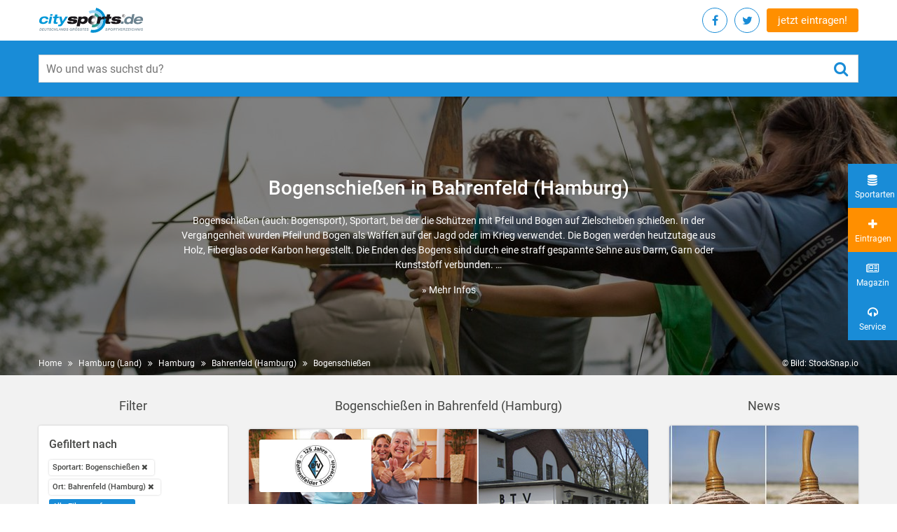

--- FILE ---
content_type: text/html; charset=utf-8
request_url: https://www.citysports.de/hamburg/bahrenfeld/sportart/bogenschiessen/
body_size: 12673
content:
<!DOCTYPE html>
<html lang="de" dir="ltr" class="no-js">
<head>

<meta charset="utf-8">
<!-- 
	TYPO3 development by ZECHENDORF - https://www.zechendorf.com

	This website is powered by TYPO3 - inspiring people to share!
	TYPO3 is a free open source Content Management Framework initially created by Kasper Skaarhoj and licensed under GNU/GPL.
	TYPO3 is copyright 1998-2026 of Kasper Skaarhoj. Extensions are copyright of their respective owners.
	Information and contribution at https://typo3.org/
-->


<link rel="icon" href="/typo3conf/ext/citysports/Resources/Public/2.0/img/favicon/favicon.ico" type="image/vnd.microsoft.icon">
<title>Bogenschießen in Bahrenfeld (Hamburg) | Empfehlungen | citysports.de</title>
<meta http-equiv="x-ua-compatible" content="IE=edge" />
<meta name="generator" content="TYPO3 CMS" />
<meta name="viewport" content="width=device-width, initial-scale=1" />
<meta name="robots" content="index,follow" />
<meta name="description" content="Bogenschießen in Bahrenfeld (Hamburg) - alles auf einen Blick: Adressen und Empfehlungen in deiner Umgebung sowie Tipps und Informationen zum Thema Bogenschießen. Finde und vergleiche Anbieter zu Sport, Fitness, Wellness und Gesundheit bei citysports.de, Deutschlands Portal für eine aktive Freizeit." />
<meta property="og:locale" content="de_DE" />
<meta name="title" content="Bahrenfeld (Hamburg)" />
<meta property="og:site_name" content="Bahrenfeld (Hamburg)" />





<script src="/typo3conf/ext/citysports/Resources/Public/2.0/Js/jquery.min.js?1756121588"></script>




        <link rel="apple-touch-icon" sizes="57x57" href="/typo3conf/ext/citysports/Resources/Public/2.0/img/favicon/apple-icon-57x57.png">
        <link rel="apple-touch-icon" sizes="60x60" href="/typo3conf/ext/citysports/Resources/Public/2.0/img/favicon/apple-icon-60x60.png">
        <link rel="apple-touch-icon" sizes="72x72" href="/typo3conf/ext/citysports/Resources/Public/2.0/img/favicon/apple-icon-72x72.png">
        <link rel="apple-touch-icon" sizes="76x76" href="/typo3conf/ext/citysports/Resources/Public/2.0/img/favicon/apple-icon-76x76.png">
        <link rel="apple-touch-icon" sizes="114x114" href="/typo3conf/ext/citysports/Resources/Public/2.0/img/favicon/apple-icon-114x114.png">
        <link rel="apple-touch-icon" sizes="120x120" href="/typo3conf/ext/citysports/Resources/Public/2.0/img/favicon/apple-icon-120x120.png">
        <link rel="apple-touch-icon" sizes="144x144" href="/typo3conf/ext/citysports/Resources/Public/2.0/img/favicon/apple-icon-144x144.png">
        <link rel="apple-touch-icon" sizes="152x152" href="/typo3conf/ext/citysports/Resources/Public/2.0/img/favicon/apple-icon-152x152.png">
        <link rel="apple-touch-icon" sizes="180x180" href="/typo3conf/ext/citysports/Resources/Public/2.0/img/favicon/apple-icon-180x180.png">
        <link rel="icon" type="image/png" sizes="192x192" href="/typo3conf/ext/citysports/Resources/Public/2.0/img/favicon/android-icon-192x192.png">
        <link rel="icon" type="image/png" sizes="32x32" href="/typo3conf/ext/citysports/Resources/Public/2.0/img/favicon/favicon-32x32.png">
        <link rel="icon" type="image/png" sizes="96x96" href="/typo3conf/ext/citysports/Resources/Public/2.0/img/favicon/favicon-96x96.png">
        <link rel="icon" type="image/png" sizes="16x16" href="/typo3conf/ext/citysports/Resources/Public/2.0/img/favicon/favicon-16x16.png">
        <link rel="manifest" href="/typo3conf/ext/citysports/Resources/Public/2.0/img/favicon/manifest.json" crossorigin="use-credentials">
        <meta name="msapplication-TileColor" content="#ffffff">
        <meta name="msapplication-TileImage" content="/ms-icon-144x144.png">
        <meta name="theme-color" content="#ffffff">

        <link rel="preload" href="/typo3conf/ext/citysports/Resources/Public/2.0/Css/vendor.css?2104291020" as="style" onload="this.onload=null;this.rel='stylesheet'">
        <noscript>
            <link rel="stylesheet" href="/typo3conf/ext/citysports/Resources/Public/2.0/Css/vendor.css?2104291020">
        </noscript> <script>
    /*! loadCSS. [c]2017 Filament Group, Inc. MIT License */
    /* This file is meant as a standalone workflow for
    - testing support for link[rel=preload]
    - enabling async CSS loading in browsers that do not support rel=preload
    - applying rel preload css once loaded, whether supported or not.
    */
    (function (w) {
        "use strict";
        // rel=preload support test
        if (!w.loadCSS) {
            w.loadCSS = function () {};
        }
        // define on the loadCSS obj
        var rp = loadCSS.relpreload = {};
        // rel=preload feature support test
        // runs once and returns a function for compat purposes
        rp.support = (function () {
            var ret;
            try {
                ret = w.document.createElement("link").relList.supports("preload");
            } catch (e) {
                ret = false;
            }
            return function () {
                return ret;
            };
        })();

        // if preload isn't supported, get an asynchronous load by using a non-matching media attribute
        // then change that media back to its intended value on load
        rp.bindMediaToggle = function (link) {
            // remember existing media attr for ultimate state, or default to 'all'
            var finalMedia = link.media || "all";

            function enableStylesheet() {
                // unbind listeners
                if (link.addEventListener) {
                    link.removeEventListener("load", enableStylesheet);
                } else if (link.attachEvent) {
                    link.detachEvent("onload", enableStylesheet);
                }
                link.setAttribute("onload", null);
                link.media = finalMedia;
            }

            // bind load handlers to enable media
            if (link.addEventListener) {
                link.addEventListener("load", enableStylesheet);
            } else if (link.attachEvent) {
                link.attachEvent("onload", enableStylesheet);
            }

            // Set rel and non-applicable media type to start an async request
            // note: timeout allows this to happen async to let rendering continue in IE
            setTimeout(function () {
                link.rel = "stylesheet";
                link.media = "only x";
            });
            // also enable media after 3 seconds,
            // which will catch very old browsers (android 2.x, old firefox) that don't support onload on link
            setTimeout(enableStylesheet, 3000);
        };

        // loop through link elements in DOM
        rp.poly = function () {
            // double check this to prevent external calls from running
            if (rp.support()) {
                return;
            }
            var links = w.document.getElementsByTagName("link");
            for (var i = 0; i < links.length; i++) {
                var link = links[i];
                // qualify links to those with rel=preload and as=style attrs
                if (link.rel === "preload" && link.getAttribute("as") === "style" && !link.getAttribute("data-loadcss")) {
                    // prevent rerunning on link
                    link.setAttribute("data-loadcss", true);
                    // bind listeners to toggle media back
                    rp.bindMediaToggle(link);
                }
            }
        };

        // if unsupported, run the polyfill
        if (!rp.support()) {
            // run once at least
            rp.poly();

            // rerun poly on an interval until onload
            var run = w.setInterval(rp.poly, 500);
            if (w.addEventListener) {
                w.addEventListener("load", function () {
                    rp.poly();
                    w.clearInterval(run);
                });
            } else if (w.attachEvent) {
                w.attachEvent("onload", function () {
                    rp.poly();
                    w.clearInterval(run);
                });
            }
        }


        // commonjs
        if (typeof exports !== "undefined") {
            exports.loadCSS = loadCSS;
        } else {
            w.loadCSS = loadCSS;
        }
    }(typeof global !== "undefined" ? global : this));

</script>        <link rel="preload" href="/typo3conf/ext/citysports/Resources/Public/2.0/font/Roboto-Medium.woff2" as="font" crossorigin>
        <link rel="preload" href="/typo3conf/ext/citysports/Resources/Public/2.0/font/fontawesome-webfont.woff2?v=4.7.0" as="font" crossorigin>
        <link href="/typo3conf/ext/citysports/Resources/Public/2.0/Css/main.css?2104291020" rel="stylesheet" type="text/css">
        <link href="/typo3conf/ext/citysports/Resources/Public/2.0/Css/Default.css?2104291020" rel="stylesheet" type="text/css"><!-- Google tag (gtag.js) -->
<script async src="https://www.googletagmanager.com/gtag/js?id=G-GQR939Z02Z"></script>
<script>
  window.dataLayer = window.dataLayer || [];
  function gtag(){dataLayer.push(arguments);}
  gtag('js', new Date());

  gtag('config', 'G-GQR939Z02Z');

    gtag("consent", "default", {
        ad_storage: "denied",
        ad_user_data: "denied", 
        ad_personalization: "denied",
        analytics_storage: "denied",
        functionality_storage: "denied",
        personalization_storage: "denied",
        security_storage: "granted",
        wait_for_update: 2000,
    });
    gtag("set", "ads_data_redaction", true);
    gtag("set", "url_passthrough", true);
</script>

<link rel="canonical" href="https://www.citysports.de/hamburg/bahrenfeld/sportart/bogenschiessen/" />
</head>
<body>
<header class="header-main">
	<div class="container d-flex justify-content-between align-items-center">

		<!-- START : Logo -->
		<a href="/" class="header-main__logo">
			<span class="sr-only">Citysports</span>
			<img src="/typo3conf/ext/citysports/Resources/Public/2.0/img/logo_citysports-de_rgb_neu14.svg" alt="Citysports">
		</a>
		<!-- END : Logo -->

		<!-- START : Quick nav -->
		<div class="header-main__cta">

			<div class="social-nav social-nav--right">
				<ul>
					
						<li>
							<a class="social-nav__link socialmediaPopup" href="https://www.facebook.com/sharer/sharer.php?u=https://www.citysports.de/" rel="noopener noreferrer">
								<span class="sr-only">Facebook</span>
								<i class="fa fa-facebook"></i>
							</a>
						</li>
					
					
						<li>
							<a class="social-nav__link socialmediaPopup" href="https://twitter.com/share?url=https://www.citysports.de/" rel="noopener noreferrer">
								<span class="sr-only">Twitter</span>
								<i class="fa fa-twitter"></i>
							</a>
						</li>
					
					<li class="visible-mobile">
						<a class="social-nav__link" href="/service/eintragen/">
							<span class="sr-only">jetzt eintragen!</span>
							<i class="fa fa-sign-in"></i>
						</a>
					</li>
				</ul>
			</div>

			<a class="c-btn c-btn--transparent hidden-mobile" href="/service/eintragen/">jetzt eintragen!</a>

		</div>
		<!-- END : Quick nav -->

	</div>
        <!-- START : Search form -->
        <div class="search-form">
            <div class="container">
				<form method="get" class="search-form__form" action="/suchen/?tx__citysports%5Bcontroller%5D=Standard&amp;cHash=f49eae2f0f00040b97d9140ed2eebcce">
<div>
<input type="hidden" name="__referrer[@extension]" value="" />
<input type="hidden" name="__referrer[@controller]" value="Standard" />
<input type="hidden" name="__referrer[@action]" value="regions" />
<input type="hidden" name="__referrer[arguments]" value="YTowOnt92521b06374c78f9954d8b31cc2a8c2ebd9130b84" />
<input type="hidden" name="__referrer[@request]" value="{&quot;@extension&quot;:null,&quot;@controller&quot;:&quot;Standard&quot;,&quot;@action&quot;:&quot;regions&quot;}582dc25f47efb2d2ad33c1cfbb9af8d53322d880" />
<input type="hidden" name="__trustedProperties" value="{&quot;tx_solr&quot;:{&quot;q&quot;:1}}fae7dc1cecbecf520befae01d9a34f79ed0a19f0" />
</div>

                    <div class="input-group search-form__input-group">
                        <label for="search_form" class="sr-only">Wo und was suchst du?</label>
						<input placeholder="Wo und was suchst du?" class="search-form__input-field" id="search_form" type="text" name="tx_solr[q]" value="" />
                        <button type="submit" class="search-form__submit-button">
                            <span class="sr-only">submit</span>
                            <i class="fa fa-search" aria-hidden="true"></i>
                        </button>
                    </div>
                </form>
            </div>
        </div>
        <!-- END : Search form -->
</header>



    <main class="main">
        
                

        



        
    

        
<section class="banner-section">
    <div class="banner">
        
                
                        
                                <div class="banner__image cover-bg" style="background-image: url('/fileadmin/_processed_/2/4/csm_Bogenschiessen_92a4a98429.jpg');">
                                    <img src="/fileadmin/_processed_/2/4/csm_Bogenschiessen_92a4a98429.jpg" width="1600" height="400" alt="" />
                                </div>
                            
                    
            
        <div class="container">
            <div class="row : justify-content-center">
                <div class="col-sm-10 col-md-8">
                    <div class="banner__content : text-center">
                        <div class="banner__content-inner">
                            
                                    <h1>
                                        Bogenschießen
                                        
                                        in Bahrenfeld (Hamburg)
                                    </h1>
                                    <p>
                                        
                                            Bogenschießen (auch: Bogensport), Sportart, bei der die Schützen mit Pfeil und Bogen auf Zielscheiben schießen. In der Vergangenheit wurden Pfeil und Bogen als Waffen auf der Jagd oder im Krieg verwendet. Die Bogen werden heutzutage aus Holz, Fiberglas oder Karbon hergestellt. Die Enden des Bogens sind durch eine straff gespannte Sehne aus Darm, Garn oder Kunststoff verbunden.
               &hellip;
                                    </p>
                                    
                                        <p>
                                            <a href="/sportarten/bogenschiessen/">
                                                »&nbsp;Mehr Infos
                                            </a>
                                        </p>
                                    
                                
                        </div>
                    </div>
                </div>
            </div>
        </div>
    </div>
    <button class="filter-btn">
        <i class="fa fa-sliders" aria-hidden="true"></i>
        <span>Filtern</span>
    </button>
    <div class="banner-section__bottom-part">
        <div class="container d-flex justify-content-between">
            
            
            <!-- START : Breadcrums -->
            
                <div class="breadcrums">
                    <nav aria-label="breadcrums">
                        <ul>
                            <li class="breadcrums__item">
                                <a class="breadcrums__link" href="/">Home</a>
                            </li>
                            
                                
                            
                                
                            
                                
                                    <li class="breadcrums__item">
                                        <a class="breadcrums__link" href="/hamburg/">Hamburg (Land)</a>
                                    </li>
                                
                            
                                
                                    <li class="breadcrums__item">
                                        <a class="breadcrums__link" href="/hamburg/">Hamburg</a>
                                    </li>
                                
                            
                                
                                    <li class="breadcrums__item">
                                        <a class="breadcrums__link" href="/hamburg/bahrenfeld/">Bahrenfeld (Hamburg)</a>
                                    </li>
                                
                            
                            
                                    <li class="breadcrums__item">
                                        <a class="breadcrums__link" href="/hamburg/bahrenfeld/sportart/bogenschiessen/">Bogenschießen</a>
                                    </li>
                                    
                                
                        </ul>
                    </nav>
                </div>
            
             
            <!-- END : Breadcrums -->
            <p>© Bild: StockSnap.io</p>
        </div>
    </div>
</section>

        <section class="search-result-section">
            <div class="container search-result">
                
                        
    <div class="row">
        <div class="col-lg-3 col-md-4 col-xs-12 order-2 order-md-0">
            

<div class="search-result__title hidden-mobile">
    <h3>Filter</h3>
</div>
<div class="sidebar-card search-result__filter">
    <div class="search-result__title visible-mobile">
        <h3>Filter</h3>
    </div>
    <button class="close-filter  visible-mobile">
        <span class="sr-only">Close Filter</span>
        <i class="fa fa-times" aria-hidden="true"></i>
    </button>
    <div class="facet-area-main">
        <div class="solr-facets-available secondaryContentSection">
            <div class="facets">
                
                    <div class="filter">
                        <div class="filter__title">
                            <h4>Gefiltert nach</h4>
                        </div>
                        <ul class="button-list" data-limit="5">
                            
                                
                                    <li class="button-list__item">
                                        
                                                <a class="button-list__link white facet" href="/hamburg/bahrenfeld/?tx_citysports_city%5Baction%5D=show&amp;tx_citysports_city%5Bcontroller%5D=City&amp;cHash=27156a8edb9ac2306a68b79f0f65698f">Sportart: Bogenschießen <i class="fa fa-remove"></i></a>
                                            
                                    </li>
                                
                            
                                
                                    <li class="button-list__item">
                                        
                                                <a class="button-list__link white facet" href="/hamburg/bahrenfeld/sportart/bogenschiessen/">Ort: Bahrenfeld (Hamburg) <i class="fa fa-remove"></i></a>
                                            
                                    </li>
                                
                            
                            <li class="button-list__item">
                                <a class="button-list__link is-active" href="/hamburg/bahrenfeld/">
                                    Alle Filter entfernen
                                </a>
                            </li>
                        </ul>
                    </div>
                
                
                    
                            
                        
                
                    
                            
                                    
    <div class="filter">
        <div class="facet facet-type facet-type-options panel-group" id="facet-accordion-sport_stringM">
            <div class="filter__title">
                <h4>Anbietertyp</h4>
            </div>
            <ul class="button-list" data-limit="5">
                
                    <li class="button-list__item">
                        
                                <a class="button-list__link facet" href="/hamburg/bahrenfeld/sportart/bogenschiessen/anbietertyp/verein/">Verein (2)</a>
                            
                    </li>
                
            </ul>
        </div>
    </div>

                                
                        
                
                    
                            
    <div class="filter">
        <div class="facet facet-type facet-type-options panel-group" id="facet-accordion-sport_stringM">
            <div class="filter__title">
                <h4>Zielgruppe</h4>
            </div>
            <ul class="button-list" data-limit="5">
                
                    <li class="button-list__item">
                        
                                <a class="button-list__link facet" rel="nofollow" href="/hamburg/bahrenfeld/sportart/bogenschiessen/?tx_citysports_city%5Bfilter%5D%5B0%5D=targetgroups_stringM%3Aauch%2BKurse%2Bf%25C3%25BCr%2BKinder%2B%252F%2BJugendliche&amp;cHash=d5103f8ead2d0ae3e615815f885b7a08">auch Kurse für Kinder / Jugendliche (2)</a>
                            
                    </li>
                
            </ul>
        </div>
    </div>

                        
                
                    
                
                
    <div class="filter">
        <div class="facet facet-type facet-type-options panel-group" id="facet-accordion-sport_stringM">
            <div class="filter__title">
                <h4>Stadtteile</h4>
            </div>
            <ul class="button-list" data-limit="5">
                
            </ul>
        </div>
    </div>

            </div>
        </div>
    </div>
</div>




            
                    
<div class="sidebar-card">
    <h4>Bogenschießen</h4>
    <h2>Welche verschiedenen Arten des Bogenschießens gibt es?</h2>
<p><em>Traditionelles Bogenschießen</em> (auch: instinktives oder intuitives Bogenschießen, auf Hilfsmittel wie ein Visier oder einen Stabilisator wird verzichtet), <em>Schießen auf Zielscheiben</em>, &nbsp;<em>Feldbogenschießen</em> (auch: Feldschießen, es wird im Freien entlang eines Parcours geschossen) sowie <em>3D-Schießen</em> (auch: Jagdbogenschießen, es wird innerhalb eines Waldparcours auf Tierfiguren aus Schaumstoff geschossen)</p>
<h2>Wo kann man als Anfänger Bogenschießen in Bahrenfeld (Hamburg) lernen?</h2>
<p>Diverse Vereine, Volkshochschulen und Bogensportschulen in und um Bahrenfeld (Hamburg) bieten Schnupperkurse (etwa 2-4 Stunden) für Kinder und Erwachsene, mehrwöchige Kurse (Grund- und Aufbaukurse) oder auch Pakete für Kindergeburtstage oder Betriebsausflüge an.&nbsp;&nbsp;</p>
<h2>Welche Bogentypen gibt es?</h2>
<p>Langbogen, Reiterbogen, Recurvebogen und Compoundbogen.&nbsp;</p>
<h2>Was braucht der Bogenschütze an Ausrüstung?</h2>
<p>Einen Bogen des gewünschten Typs, Pfeile, Fingerschutz, Armschutz, Köcher, Zielscheiben sowie ggf. Pfeilauflagen und Visiere. Bei entsprechenden Anfängerkursen wird die Ausrüstung gestellt.&nbsp;</p>
<p>Weiter führende Informationen zum Thema Bogenschießen:<br> <a href="https://de.wikipedia.org/wiki/Bogenschießen" title="Bogenschießen unter Wikipedia" target="_blank" class="external-link-new-window" rel="noreferrer">Bogenschießen unter Wikipedia</a><br> <a href="https://www.youtube.com/results?search_query=bogenschießen+lernen+für+Anfänger" title="Bogenschießen lernen für Anfänger" target="_blank" class="external-link-new-window" rel="noreferrer">YouTube:&nbsp;Bogenschießen lernen für Anfänger</a><br> <a href="http://www.dbsv1959.de" title="Deutscher Bogensport Verband" target="_blank" class="external-link-new-window" rel="noreferrer">Deutscher Bogensport Verband</a></p>
</div>

                
        </div>
        <div class="col-lg-6 col-md-8 col-xs-12 order-1 order-md-0">
            <div class="search-result__title">
                Bogenschießen  in Bahrenfeld (Hamburg)
            </div>
            
                    <div class="g-add">
                        
                    </div>
                
            
                
                    
                    
                    
                    
                        
    <article class="news-card">
        <a href="/suche/anbieter/20092/">
            
                    <figure class="news-card__image cover-bg">
                        <img src="/typo3conf/ext/citysports/Resources/Public/Images/lazzyImage.jpg" data-src="/fileadmin/_processed_/1/d/csm_KBild20092-P_749f9104c6.png">
                    </figure>
                
            <header class="news-card__header">
                
                    <div class="news-card__logo">
                        <img alt="Bahrenfelder Turnverein von 1898 e.V." src="/fileadmin/_processed_/4/7/csm_BTV-Logo-125-Jahre_7fc5e47eb0.jpg" width="130" height="130" />
                    </div>
                
                <div class="news-card__title : text-blue">
                    <h2>Bahrenfelder Turnverein von 1898 e.V.</h2>
                </div>
                <div class="news-card__info">
                    <div class="news-card__address">
                        <p>Bahrenfelder Chaussee 166a<br />
    22761 Hamburg Bahrenfeld</p>
                    </div>
                </div>
            </header>
            
                <div class="news-card__content">
                    <blockquote>Im Herzen von Hamburg-Bahrenfeld bietet der BTV mit seinen 21 Abteilungen und rund 500 Mitgliedern ein abwechslungsreiches Sportangebot für Singles, Familien, Kinder, Jugendliche und Senioren. Unsere 1898 gebaute Sporthalle hat aufgrund ihrer langen Historie einen besonderen, ganz persönlichen Charme und verfügt über einen eigenen Parkplatz. Auch ist die Halle mit öffentlichen Verkehrsmitteln sehr gut zu erreichen. </blockquote>
                </div>
            

            <footer class="news-card__footer">
                <ul class="button-list" data-limit="5">
                    
                        <li class="button-list__item"><span class="button-list__link white">Verein</span></li>
                    
                    
                        <li class="button-list__item"><span class="button-list__link white">auch Kurse für Kinder / Jugendliche</span></li>
                    
                    
                    
                    
                </ul>
            </footer>


        </a>
    </article>

                    
                
                    
                    
                    
                    
                        
    <article class="news-card">
        <a href="/suche/anbieter/20928/">
            
                    
                
            <header class="news-card__header">
                
                <div class="news-card__title : text-blue">
                    <h2>Sportverein Lurup Hamburg von 1923 e.V.</h2>
                </div>
                <div class="news-card__info">
                    <div class="news-card__address">
                        <p>Flurstr. 7 <br />
    22549 Hamburg Bahrenfeld</p>
                    </div>
                </div>
            </header>
            

            <footer class="news-card__footer">
                <ul class="button-list" data-limit="5">
                    
                        <li class="button-list__item"><span class="button-list__link white">Verein</span></li>
                    
                    
                        <li class="button-list__item"><span class="button-list__link white">auch Kurse für Kinder / Jugendliche</span></li>
                    
                    
                    
                    
                </ul>
            </footer>


        </a>
    </article>

                    
                
                
                    
                        
                    
                
                
                
                
                    
                        <div class="search-result__title" style="margin-top: 60px;">
                            <h3>Orte in der Nähe</h3>
                        </div>

                        <!-- START : Tag list -->
                        <div class="tag-list">
                            <ul>
                                
                                    <li class="tag-list__item">
                                        
                                                <a class="tag-list__link" href="/hamburg/sportart/bogenschiessen/">Hamburg</a>
                                            
                                    </li>
                                
                                    <li class="tag-list__item">
                                        
                                                <a class="tag-list__link" href="/schleswig-holstein/pinneberg/sportart/bogenschiessen/">Pinneberg</a>
                                            
                                    </li>
                                
                                    <li class="tag-list__item">
                                        
                                                <a class="tag-list__link" href="/niedersachsen/buxtehude/sportart/bogenschiessen/">Buxtehude</a>
                                            
                                    </li>
                                
                                    <li class="tag-list__item">
                                        
                                                <a class="tag-list__link" href="/schleswig-holstein/norderstedt/sportart/bogenschiessen/">Norderstedt</a>
                                            
                                    </li>
                                
                                    <li class="tag-list__item">
                                        
                                                <a class="tag-list__link" href="/niedersachsen/seevetal/sportart/bogenschiessen/">Seevetal</a>
                                            
                                    </li>
                                
                                    <li class="tag-list__item">
                                        
                                                <a class="tag-list__link" href="/schleswig-holstein/henstedt-ulzburg/sportart/bogenschiessen/">Henstedt-Ulzburg</a>
                                            
                                    </li>
                                
                                    <li class="tag-list__item">
                                        
                                                <a class="tag-list__link" href="/schleswig-holstein/ahrensburg/sportart/bogenschiessen/">Ahrensburg</a>
                                            
                                    </li>
                                
                                    <li class="tag-list__item">
                                        
                                                <a class="tag-list__link" href="/schleswig-holstein/reinbek/sportart/bogenschiessen/">Reinbek</a>
                                            
                                    </li>
                                
                                    <li class="tag-list__item">
                                        
                                                <a class="tag-list__link" href="/schleswig-holstein/elmshorn/sportart/bogenschiessen/">Elmshorn</a>
                                            
                                    </li>
                                
                                    <li class="tag-list__item">
                                        
                                                <a class="tag-list__link" href="/niedersachsen/stade/sportart/bogenschiessen/">Stade</a>
                                            
                                    </li>
                                
                                    <li class="tag-list__item">
                                        
                                                <a class="tag-list__link" href="/niedersachsen/buchholz-in-der-nordheide/sportart/bogenschiessen/">Buchholz in der Nordheide</a>
                                            
                                    </li>
                                
                                    <li class="tag-list__item">
                                        
                                                <a class="tag-list__link" href="/niedersachsen/winsen-luhe/sportart/bogenschiessen/">Winsen (Luhe)</a>
                                            
                                    </li>
                                
                                    <li class="tag-list__item">
                                        
                                                <a class="tag-list__link" href="/schleswig-holstein/geesthacht/sportart/bogenschiessen/">Geesthacht</a>
                                            
                                    </li>
                                
                                    <li class="tag-list__item">
                                        
                                                <a class="tag-list__link" href="/schleswig-holstein/itzehoe/sportart/bogenschiessen/">Itzehoe</a>
                                            
                                    </li>
                                
                                    <li class="tag-list__item">
                                        
                                                <a class="tag-list__link" href="/niedersachsen/lueneburg/sportart/bogenschiessen/">Lüneburg</a>
                                            
                                    </li>
                                
                                    <li class="tag-list__item">
                                        
                                                <a class="tag-list__link" href="/schleswig-holstein/neumuenster/sportart/bogenschiessen/">Neumünster</a>
                                            
                                    </li>
                                
                                    <li class="tag-list__item">
                                        
                                                <a class="tag-list__link" href="/schleswig-holstein/luebeck/sportart/bogenschiessen/">Lübeck</a>
                                            
                                    </li>
                                
                                    <li class="tag-list__item">
                                        
                                                <a class="tag-list__link" href="/niedersachsen/munster/sportart/bogenschiessen/">Munster</a>
                                            
                                    </li>
                                
                                    <li class="tag-list__item">
                                        
                                                <a class="tag-list__link" href="/niedersachsen/uelzen/sportart/bogenschiessen/">Uelzen</a>
                                            
                                    </li>
                                
                                    <li class="tag-list__item">
                                        
                                                <a class="tag-list__link" href="/niedersachsen/osterholz-scharmbeck/sportart/bogenschiessen/">Osterholz-Scharmbeck</a>
                                            
                                    </li>
                                
                                    <li class="tag-list__item">
                                        
                                                <a class="tag-list__link" href="/niedersachsen/verden-aller/sportart/bogenschiessen/">Verden (Aller)</a>
                                            
                                    </li>
                                
                                    <li class="tag-list__item">
                                        
                                                <a class="tag-list__link" href="/niedersachsen/achim/sportart/bogenschiessen/">Achim</a>
                                            
                                    </li>
                                
                                    <li class="tag-list__item">
                                        
                                                <a class="tag-list__link" href="/bremen-land/bremen/sportart/bogenschiessen/">Bremen</a>
                                            
                                    </li>
                                
                                    <li class="tag-list__item">
                                        
                                                <a class="tag-list__link" href="/niedersachsen/weyhe/sportart/bogenschiessen/">Weyhe</a>
                                            
                                    </li>
                                
                            </ul>
                        </div>
                        <!-- END : Tag list -->
                    
                
            
                
                    
                    
                    
                        <div class="search-result__title" style="margin-top: 60px">
                            
                                    
                                        
                                            Natursport  in Bahrenfeld (Hamburg)
                                        
                                    
                                        
                                    
                                
                        </div>
                    
                    
                        
    <article class="news-card">
        <a href="/suche/anbieter/20092/">
            
                    <figure class="news-card__image cover-bg">
                        <img src="/typo3conf/ext/citysports/Resources/Public/Images/lazzyImage.jpg" data-src="/fileadmin/_processed_/1/d/csm_KBild20092-P_749f9104c6.png">
                    </figure>
                
            <header class="news-card__header">
                
                    <div class="news-card__logo">
                        <img alt="Bahrenfelder Turnverein von 1898 e.V." src="/fileadmin/_processed_/4/7/csm_BTV-Logo-125-Jahre_7fc5e47eb0.jpg" width="130" height="130" />
                    </div>
                
                <div class="news-card__title : text-blue">
                    <h2>Bahrenfelder Turnverein von 1898 e.V.</h2>
                </div>
                <div class="news-card__info">
                    <div class="news-card__address">
                        <p>Bahrenfelder Chaussee 166a<br />
    22761 Hamburg Bahrenfeld</p>
                    </div>
                </div>
            </header>
            
                <div class="news-card__content">
                    <blockquote>Im Herzen von Hamburg-Bahrenfeld bietet der BTV mit seinen 21 Abteilungen und rund 500 Mitgliedern ein abwechslungsreiches Sportangebot für Singles, Familien, Kinder, Jugendliche und Senioren. Unsere 1898 gebaute Sporthalle hat aufgrund ihrer langen Historie einen besonderen, ganz persönlichen Charme und verfügt über einen eigenen Parkplatz. Auch ist die Halle mit öffentlichen Verkehrsmitteln sehr gut zu erreichen. </blockquote>
                </div>
            

            <footer class="news-card__footer">
                <ul class="button-list" data-limit="5">
                    
                        <li class="button-list__item"><span class="button-list__link white">Verein</span></li>
                    
                    
                        <li class="button-list__item"><span class="button-list__link white">auch Kurse für Kinder / Jugendliche</span></li>
                    
                    
                    
                    
                </ul>
            </footer>


        </a>
    </article>

                    
                
                    
                    
                    
                        <div class="search-result__title" style="margin-top: 60px">
                            
                                    
                                        
                                    
                                        
                                    
                                
                        </div>
                    
                    
                        
    <article class="news-card">
        <a href="/suche/anbieter/20928/">
            
                    
                
            <header class="news-card__header">
                
                <div class="news-card__title : text-blue">
                    <h2>Sportverein Lurup Hamburg von 1923 e.V.</h2>
                </div>
                <div class="news-card__info">
                    <div class="news-card__address">
                        <p>Flurstr. 7 <br />
    22549 Hamburg Bahrenfeld</p>
                    </div>
                </div>
            </header>
            

            <footer class="news-card__footer">
                <ul class="button-list" data-limit="5">
                    
                        <li class="button-list__item"><span class="button-list__link white">Verein</span></li>
                    
                    
                        <li class="button-list__item"><span class="button-list__link white">auch Kurse für Kinder / Jugendliche</span></li>
                    
                    
                    
                    
                </ul>
            </footer>


        </a>
    </article>

                    
                
                    
                    
                    
                        <div class="search-result__title" style="margin-top: 60px">
                            
                                    
                                        
                                    
                                        
                                    
                                
                        </div>
                    
                    
                        
    <article class="news-card">
        <a href="/suche/anbieter/20437/">
            
                    
                
            <header class="news-card__header">
                
                <div class="news-card__title : text-blue">
                    <h2>Hamburger Sport-Verein e.V.</h2>
                </div>
                <div class="news-card__info">
                    <div class="news-card__address">
                        <p>Sylvesterallee 7<br />
    22525 Hamburg Bahrenfeld</p>
                    </div>
                </div>
            </header>
            
                <div class="news-card__content">
                    <blockquote>Sport im HSV – das sind aktuell mehr als 7.500 Sportler:innen, die in mehr als 30 Abteilungen aktiv sind. Von Badminton bis Volleyball bietet der HSV für alle Sportbegeisterten ein breitgefächertes Angebot. Eine besondere Bedeutung kommt dem Kinder- und Jugendsport sowie dem Breiten- und Gesundheitssport zu.</blockquote>
                </div>
            

            <footer class="news-card__footer">
                <ul class="button-list" data-limit="5">
                    
                        <li class="button-list__item"><span class="button-list__link white">Verein</span></li>
                    
                    
                        <li class="button-list__item"><span class="button-list__link white">auch Kurse für Kinder / Jugendliche</span></li>
                    
                    
                    
                    
                </ul>
            </footer>


        </a>
    </article>

                    
                
                    
                        
                        <div class="g-add text-right text-12">
                            <p>Anzeige</p>
                            <div class="g-add__item">
                                
    

            <div id="c9609" class="frame frame-default frame-type-html frame-layout-0">
                
                
                    



                
                
                

    <script async src="//pagead2.googlesyndication.com/pagead/js/adsbygoogle.js"></script>
<!-- Trefferliste - unter Empfehlungen -->
<ins class="adsbygoogle"
     style="display:block"
     data-ad-client="ca-pub-2588219538310594"
     data-ad-slot="8251192068"
     data-ad-format="auto"></ins>
<script>
(adsbygoogle = window.adsbygoogle || []).push({});
</script>


                
                    



                
                
                    



                
            </div>

        


                            </div>
                        </div>
                    
                    
                    
                        <div class="search-result__title" style="margin-top: 60px">
                            
                                    
                                        
                                    
                                        
                                    
                                
                        </div>
                    
                    
                        
    <article class="news-card">
        <a href="/suche/anbieter/21105/">
            
                    <figure class="news-card__image cover-bg">
                        <img src="/typo3conf/ext/citysports/Resources/Public/Images/lazzyImage.jpg" data-src="/fileadmin/_processed_/2/3/csm_VAF_header-2017_7a6ea2770f.jpg">
                    </figure>
                
            <header class="news-card__header">
                
                    <div class="news-card__logo">
                        <img alt="Verein Aktive Freizeit e.V." src="/fileadmin/inhalt/logo-2/Logo21105.png" width="180" height="106" />
                    </div>
                
                <div class="news-card__title : text-blue">
                    <h2>Verein Aktive Freizeit e.V.</h2>
                </div>
                <div class="news-card__info">
                    <div class="news-card__address">
                        <p>Bertrand-Russell-Str. 4<br />
    22761 Hamburg Bahrenfeld</p>
                    </div>
                </div>
            </header>
            
                <div class="news-card__content">
                    <blockquote>Wie bieten Ihnen u.a. ein Schwimmbad, drei Saunen mit Ruheraum und Saunagarten, Sonnenbänke, das Studio für gesunde Fitness sowie über 60 Sport- und Gesundheitskurse für Kinder und Erwachsene zum täglichen Sporttreiben. </blockquote>
                </div>
            

            <footer class="news-card__footer">
                <ul class="button-list" data-limit="5">
                    
                        <li class="button-list__item"><span class="button-list__link white">Sauna</span></li>
                    
                        <li class="button-list__item"><span class="button-list__link white">Schwimmbad</span></li>
                    
                        <li class="button-list__item"><span class="button-list__link white">Verein</span></li>
                    
                    
                        <li class="button-list__item"><span class="button-list__link white">auch Kurse für Kinder / Jugendliche</span></li>
                    
                        <li class="button-list__item"><span class="button-list__link white">Erwachsene</span></li>
                    
                        <li class="button-list__item"><span class="button-list__link white">geeignet für Kindergeburtstag</span></li>
                    
                        <li class="button-list__item"><span class="button-list__link white">Spezielle Angebote für Mütter</span></li>
                    
                        <li class="button-list__item"><span class="button-list__link white">spezielle Angebote für Mütter mit Babys</span></li>
                    
                        <li class="button-list__item"><span class="button-list__link white">spezielle Angebote für Senioren</span></li>
                    
                    
                    
                    
                </ul>
            </footer>


        </a>
    </article>

                    
                
                    
                    
                    
                        <div class="search-result__title" style="margin-top: 60px">
                            
                                    
                                        
                                    
                                        
                                    
                                
                        </div>
                    
                    
                        
    <article class="news-card">
        <a href="/suche/anbieter/20799/">
            
                    
                
            <header class="news-card__header">
                
                <div class="news-card__title : text-blue">
                    <h2>Segel-Club Unterelbe von 1929 e.V.</h2>
                </div>
                <div class="news-card__info">
                    <div class="news-card__address">
                        <p>Nettelhof 8<br />
    22609 Hamburg</p>
                    </div>
                </div>
            </header>
            

            <footer class="news-card__footer">
                <ul class="button-list" data-limit="5">
                    
                        <li class="button-list__item"><span class="button-list__link white">Verein</span></li>
                    
                    
                    
                    
                    
                </ul>
            </footer>


        </a>
    </article>

                    
                
                    
                    
                    
                        <div class="search-result__title" style="margin-top: 60px">
                            
                                    
                                        
                                    
                                        
                                    
                                
                        </div>
                    
                    
                        
    <article class="news-card">
        <a href="/suche/anbieter/20639/">
            
                    
                
            <header class="news-card__header">
                
                <div class="news-card__title : text-blue">
                    <h2>Norddeutscher und Flottbeker Reiterverein e.V.</h2>
                </div>
                <div class="news-card__info">
                    <div class="news-card__address">
                        <p>Hemmingstedter Weg  2<br />
    22607 Hamburg</p>
                    </div>
                </div>
            </header>
            

            <footer class="news-card__footer">
                <ul class="button-list" data-limit="5">
                    
                        <li class="button-list__item"><span class="button-list__link white">Verein</span></li>
                    
                    
                    
                    
                    
                </ul>
            </footer>


        </a>
    </article>

                    
                
                    
                    
                    
                        <div class="search-result__title" style="margin-top: 60px">
                            
                                    
                                        
                                    
                                        
                                    
                                
                        </div>
                    
                    
                        
    <article class="news-card">
        <a href="/suche/anbieter/20094/">
            
                    
                
            <header class="news-card__header">
                
                <div class="news-card__title : text-blue">
                    <h2>Barakuda</h2>
                </div>
                <div class="news-card__info">
                    <div class="news-card__address">
                        <p>Kieler Str.  383-385<br />
    22525 Hamburg</p>
                    </div>
                </div>
            </header>
            

            <footer class="news-card__footer">
                <ul class="button-list" data-limit="5">
                    
                        <li class="button-list__item"><span class="button-list__link white">Tauchschule</span></li>
                    
                    
                    
                    
                    
                </ul>
            </footer>


        </a>
    </article>

                    
                
                    
                    
                    
                        <div class="search-result__title" style="margin-top: 60px">
                            
                                    
                                        
                                    
                                        
                                    
                                
                        </div>
                    
                    
                        
    <article class="news-card">
        <a href="/suche/anbieter/20369/">
            
                    
                
            <header class="news-card__header">
                
                <div class="news-card__title : text-blue">
                    <h2>Großflottbeker THGC e.V.</h2>
                </div>
                <div class="news-card__info">
                    <div class="news-card__address">
                        <p>Otto-Ernst-Straße 32<br />
    22605 Hamburg</p>
                    </div>
                </div>
            </header>
            

            <footer class="news-card__footer">
                <ul class="button-list" data-limit="5">
                    
                        <li class="button-list__item"><span class="button-list__link white">Golfclub</span></li>
                    
                        <li class="button-list__item"><span class="button-list__link white">Verein</span></li>
                    
                    
                        <li class="button-list__item"><span class="button-list__link white">auch Kurse für Kinder / Jugendliche</span></li>
                    
                    
                    
                    
                </ul>
            </footer>


        </a>
    </article>

                    
                
                    
                    
                    
                        <div class="search-result__title" style="margin-top: 60px">
                            
                                    
                                        
                                    
                                        
                                    
                                
                        </div>
                    
                    
                        
    <article class="news-card">
        <a href="/suche/anbieter/21162/">
            
                    
                
            <header class="news-card__header">
                
                <div class="news-card__title : text-blue">
                    <h2>Segelschule Well Sailing</h2>
                </div>
                <div class="news-card__info">
                    <div class="news-card__address">
                        <p>Gaußstr. 15<br />
    22769 Hamburg</p>
                    </div>
                </div>
            </header>
            

            <footer class="news-card__footer">
                <ul class="button-list" data-limit="5">
                    
                        <li class="button-list__item"><span class="button-list__link white">Wassersportschule</span></li>
                    
                        <li class="button-list__item"><span class="button-list__link white">Segelschule</span></li>
                    
                    
                    
                    
                    
                </ul>
            </footer>


        </a>
    </article>

                    
                
                    
                    
                    
                        <div class="search-result__title" style="margin-top: 60px">
                            
                                    
                                        
                                    
                                        
                                    
                                
                        </div>
                    
                    
                        
    <article class="news-card">
        <a href="/suche/anbieter/89661/">
            
                    
                
            <header class="news-card__header">
                
                <div class="news-card__title : text-blue">
                    <h2>Abenteuerzentrum Hamburg e.V.</h2>
                </div>
                <div class="news-card__info">
                    <div class="news-card__address">
                        <p>Wormser Str. 5<br />
    22761 Hamburg</p>
                    </div>
                </div>
            </header>
            
                <div class="news-card__content">
                    <blockquote>Unser Verein fördert die Sportarten Turnen, Parkour, Klettern, Bouldern, Slacklining, Bogenschießen und andere Abenteuer- und Erlebnissportarten. Wir trainieren in der „Abenteuerhalle“ und auf dem Gelände der Esther-Bejarano Schule Bahrenfeld, sowie an anderen Sportstätten der näheren oder weiteren Umgebung. </blockquote>
                </div>
            

            <footer class="news-card__footer">
                <ul class="button-list" data-limit="5">
                    
                        <li class="button-list__item"><span class="button-list__link white">Verein</span></li>
                    
                    
                        <li class="button-list__item"><span class="button-list__link white">auch Kurse für Kinder / Jugendliche</span></li>
                    
                        <li class="button-list__item"><span class="button-list__link white">geeignet für Kindergeburtstag</span></li>
                    
                    
                    
                    
                </ul>
            </footer>


        </a>
    </article>

                    
                
                    
                    
                        <div class="g-add text-right text-12">
                            <p>Anzeige</p>
                            <div class="g-add__item">
                                
    

            <div id="c9576" class="frame frame-default frame-type-html frame-layout-0">
                
                
                    



                
                
                

    <script defer src="//pagead2.googlesyndication.com/pagead/js/adsbygoogle.js"></script>
<!-- Trefferliste - nach 3. VK -->
<ins class="adsbygoogle"
     style="display:block"
     data-ad-client="ca-pub-2588219538310594"
     data-ad-slot="7134385666"
     data-ad-format="auto"></ins>
<script defer>
(adsbygoogle = window.adsbygoogle || []).push({});
</script>


                
                    



                
                
                    



                
            </div>

        


                            </div>
                        </div>
                    
                    
                        <div class="search-result__title" style="margin-top: 60px">
                            
                                    
                                        
                                    
                                        
                                    
                                
                        </div>
                    
                    
                        
    <article class="news-card">
        <a href="/suche/anbieter/20020/">
            
                    
                
            <header class="news-card__header">
                
                <div class="news-card__title : text-blue">
                    <h2>Aero-Club Hamburg Motorflug e.V.</h2>
                </div>
                <div class="news-card__info">
                    <div class="news-card__address">
                        <p>Bahrenfelder Str.  169<br />
    22765 Hamburg</p>
                    </div>
                </div>
            </header>
            

            <footer class="news-card__footer">
                <ul class="button-list" data-limit="5">
                    
                        <li class="button-list__item"><span class="button-list__link white">Verein</span></li>
                    
                    
                    
                    
                    
                </ul>
            </footer>


        </a>
    </article>

                    
                
                    
                    
                    
                        <div class="search-result__title" style="margin-top: 60px">
                            
                                    
                                        
                                    
                                        
                                    
                                
                        </div>
                    
                    
                        
    <article class="news-card">
        <a href="/suche/anbieter/20874/">
            
                    
                
            <header class="news-card__header">
                
                <div class="news-card__title : text-blue">
                    <h2>Sport-Club Ottensen von 1984 e.V.</h2>
                </div>
                <div class="news-card__info">
                    <div class="news-card__address">
                        <p>Gaußstraße  15<br />
    22765 Hamburg Ottensen</p>
                    </div>
                </div>
            </header>
            

            <footer class="news-card__footer">
                <ul class="button-list" data-limit="5">
                    
                        <li class="button-list__item"><span class="button-list__link white">Verein</span></li>
                    
                    
                    
                    
                    
                </ul>
            </footer>


        </a>
    </article>

                    
                
                    
                    
                    
                        <div class="search-result__title" style="margin-top: 60px">
                            
                                    
                                        
                                    
                                        
                                    
                                
                        </div>
                    
                    
                        
    <article class="news-card">
        <a href="/suche/anbieter/80260/">
            
                    
                
            <header class="news-card__header">
                
                <div class="news-card__title : text-blue">
                    <h2>BallettGymStep Nieschulz-Flottbek</h2>
                </div>
                <div class="news-card__info">
                    <div class="news-card__address">
                        <p>Baron-Voght-Str. 73e<br />
    22609 Hamburg  - Othmarschen</p>
                    </div>
                </div>
            </header>
            

            <footer class="news-card__footer">
                <ul class="button-list" data-limit="5">
                    
                        <li class="button-list__item"><span class="button-list__link white">Tanzschule</span></li>
                    
                        <li class="button-list__item"><span class="button-list__link white">Schule</span></li>
                    
                    
                    
                    
                    
                </ul>
            </footer>


        </a>
    </article>

                    
                
                    
                    
                    
                        <div class="search-result__title" style="margin-top: 60px">
                            
                                    
                                        
                                    
                                        
                                    
                                
                        </div>
                    
                    
                        
    <article class="news-card">
        <a href="/suche/anbieter/86273/">
            
                    
                
            <header class="news-card__header">
                
                <div class="news-card__title : text-blue">
                    <h2>Studio Abankwa Physiotherapie &amp; Personal Training</h2>
                </div>
                <div class="news-card__info">
                    <div class="news-card__address">
                        <p>Friedensallee 41<br />
    22765 Hamburg - Ottensen</p>
                    </div>
                </div>
            </header>
            

            <footer class="news-card__footer">
                <ul class="button-list" data-limit="5">
                    
                        <li class="button-list__item"><span class="button-list__link white">Praxis für Physiotherapie</span></li>
                    
                        <li class="button-list__item"><span class="button-list__link white">Personal Trainer</span></li>
                    
                    
                    
                    
                        <li class="button-list__item"><span class="button-list__link white">Kleingruppentraining</span></li>
                    
                        <li class="button-list__item"><span class="button-list__link white">Outdoor-Kurse</span></li>
                    
                    
                </ul>
            </footer>


        </a>
    </article>

                    
                
                    
                    
                    
                        <div class="search-result__title" style="margin-top: 60px">
                            
                                    
                                        
                                    
                                        
                                    
                                
                        </div>
                    
                    
                        
    <article class="news-card">
        <a href="/suche/anbieter/74606/">
            
                    
                
            <header class="news-card__header">
                
                <div class="news-card__title : text-blue">
                    <h2>HSV-GOLF</h2>
                </div>
                <div class="news-card__info">
                    <div class="news-card__address">
                        <p>Sylvesterallee 7<br />
    22525 Hamburg</p>
                    </div>
                </div>
            </header>
            
                <div class="news-card__content">
                    <blockquote>Wir bieten in und um Hamburg auf derzeit sechs verschieden-&lt;br&gt;en Golfanlagen die Möglichkeit, im HSV zu golfen. Dort finden auch unsere HSV-Golfturniere statt. Als Mitglied bekommst Du eine Greenfee-Ermäßigung auf den Partneranlagen und eine DGV-Mitgliedschaft ohne feste Golfclub-Zugehörigkeit.</blockquote>
                </div>
            

            <footer class="news-card__footer">
                <ul class="button-list" data-limit="5">
                    
                        <li class="button-list__item"><span class="button-list__link white">Golfclub</span></li>
                    
                    
                    
                    
                    
                </ul>
            </footer>


        </a>
    </article>

                    
                
                
                
                
                
            
                
                    
                    
                    
                        <div class="search-result__title" style="margin-top: 60px">
                            
                                    
                                        
                                    
                                        
                                            Teamevents  in Bahrenfeld (Hamburg)
                                        
                                    
                                
                        </div>
                    
                    
                        
    <article class="news-card">
        <a href="/suche/anbieter/20092/">
            
                    <figure class="news-card__image cover-bg">
                        <img src="/typo3conf/ext/citysports/Resources/Public/Images/lazzyImage.jpg" data-src="/fileadmin/_processed_/1/d/csm_KBild20092-P_749f9104c6.png">
                    </figure>
                
            <header class="news-card__header">
                
                    <div class="news-card__logo">
                        <img alt="Bahrenfelder Turnverein von 1898 e.V." src="/fileadmin/_processed_/4/7/csm_BTV-Logo-125-Jahre_7fc5e47eb0.jpg" width="130" height="130" />
                    </div>
                
                <div class="news-card__title : text-blue">
                    <h2>Bahrenfelder Turnverein von 1898 e.V.</h2>
                </div>
                <div class="news-card__info">
                    <div class="news-card__address">
                        <p>Bahrenfelder Chaussee 166a<br />
    22761 Hamburg Bahrenfeld</p>
                    </div>
                </div>
            </header>
            
                <div class="news-card__content">
                    <blockquote>Im Herzen von Hamburg-Bahrenfeld bietet der BTV mit seinen 21 Abteilungen und rund 500 Mitgliedern ein abwechslungsreiches Sportangebot für Singles, Familien, Kinder, Jugendliche und Senioren. Unsere 1898 gebaute Sporthalle hat aufgrund ihrer langen Historie einen besonderen, ganz persönlichen Charme und verfügt über einen eigenen Parkplatz. Auch ist die Halle mit öffentlichen Verkehrsmitteln sehr gut zu erreichen. </blockquote>
                </div>
            

            <footer class="news-card__footer">
                <ul class="button-list" data-limit="5">
                    
                        <li class="button-list__item"><span class="button-list__link white">Verein</span></li>
                    
                    
                        <li class="button-list__item"><span class="button-list__link white">auch Kurse für Kinder / Jugendliche</span></li>
                    
                    
                    
                    
                </ul>
            </footer>


        </a>
    </article>

                    
                
                    
                    
                    
                        <div class="search-result__title" style="margin-top: 60px">
                            
                                    
                                        
                                    
                                        
                                    
                                
                        </div>
                    
                    
                        
    <article class="news-card">
        <a href="/suche/anbieter/20928/">
            
                    
                
            <header class="news-card__header">
                
                <div class="news-card__title : text-blue">
                    <h2>Sportverein Lurup Hamburg von 1923 e.V.</h2>
                </div>
                <div class="news-card__info">
                    <div class="news-card__address">
                        <p>Flurstr. 7 <br />
    22549 Hamburg Bahrenfeld</p>
                    </div>
                </div>
            </header>
            

            <footer class="news-card__footer">
                <ul class="button-list" data-limit="5">
                    
                        <li class="button-list__item"><span class="button-list__link white">Verein</span></li>
                    
                    
                        <li class="button-list__item"><span class="button-list__link white">auch Kurse für Kinder / Jugendliche</span></li>
                    
                    
                    
                    
                </ul>
            </footer>


        </a>
    </article>

                    
                
                    
                    
                    
                        <div class="search-result__title" style="margin-top: 60px">
                            
                                    
                                        
                                    
                                        
                                    
                                
                        </div>
                    
                    
                        
    <article class="news-card">
        <a href="/suche/anbieter/20437/">
            
                    
                
            <header class="news-card__header">
                
                <div class="news-card__title : text-blue">
                    <h2>Hamburger Sport-Verein e.V.</h2>
                </div>
                <div class="news-card__info">
                    <div class="news-card__address">
                        <p>Sylvesterallee 7<br />
    22525 Hamburg Bahrenfeld</p>
                    </div>
                </div>
            </header>
            
                <div class="news-card__content">
                    <blockquote>Sport im HSV – das sind aktuell mehr als 7.500 Sportler:innen, die in mehr als 30 Abteilungen aktiv sind. Von Badminton bis Volleyball bietet der HSV für alle Sportbegeisterten ein breitgefächertes Angebot. Eine besondere Bedeutung kommt dem Kinder- und Jugendsport sowie dem Breiten- und Gesundheitssport zu.</blockquote>
                </div>
            

            <footer class="news-card__footer">
                <ul class="button-list" data-limit="5">
                    
                        <li class="button-list__item"><span class="button-list__link white">Verein</span></li>
                    
                    
                        <li class="button-list__item"><span class="button-list__link white">auch Kurse für Kinder / Jugendliche</span></li>
                    
                    
                    
                    
                </ul>
            </footer>


        </a>
    </article>

                    
                
                    
                        
                        <div class="g-add text-right text-12">
                            <p>Anzeige</p>
                            <div class="g-add__item">
                                
    

            <div id="c9609" class="frame frame-default frame-type-html frame-layout-0">
                
                
                    



                
                
                

    <script async src="//pagead2.googlesyndication.com/pagead/js/adsbygoogle.js"></script>
<!-- Trefferliste - unter Empfehlungen -->
<ins class="adsbygoogle"
     style="display:block"
     data-ad-client="ca-pub-2588219538310594"
     data-ad-slot="8251192068"
     data-ad-format="auto"></ins>
<script>
(adsbygoogle = window.adsbygoogle || []).push({});
</script>


                
                    



                
                
                    



                
            </div>

        


                            </div>
                        </div>
                    
                    
                    
                        <div class="search-result__title" style="margin-top: 60px">
                            
                                    
                                        
                                    
                                        
                                    
                                
                        </div>
                    
                    
                        
    <article class="news-card">
        <a href="/suche/anbieter/20368/">
            
                    
                
            <header class="news-card__header">
                
                <div class="news-card__title : text-blue">
                    <h2>Groß Flottbeker Spielvereinigung von 1912 e.V.</h2>
                </div>
                <div class="news-card__info">
                    <div class="news-card__address">
                        <p>Notkestr.  89 <br />
    22607 Hamburg Bahrenfeld</p>
                    </div>
                </div>
            </header>
            

            <footer class="news-card__footer">
                <ul class="button-list" data-limit="5">
                    
                        <li class="button-list__item"><span class="button-list__link white">Verein</span></li>
                    
                    
                    
                    
                    
                </ul>
            </footer>


        </a>
    </article>

                    
                
                    
                    
                    
                        <div class="search-result__title" style="margin-top: 60px">
                            
                                    
                                        
                                    
                                        
                                    
                                
                        </div>
                    
                    
                        
    <article class="news-card">
        <a href="/suche/anbieter/22393/">
            
                    
                
            <header class="news-card__header">
                
                <div class="news-card__title : text-blue">
                    <h2>Soccer in Hamburg</h2>
                </div>
                <div class="news-card__info">
                    <div class="news-card__address">
                        <p>Kieler Str.  565<br />
    22525 Hamburg</p>
                    </div>
                </div>
            </header>
            
                <div class="news-card__content">
                    <blockquote>Für den totalen Kick gibt‘s jetzt die grüne Karte! 
Lust zu bolzen, aber das Wetter spielt mal wieder nicht mit? Auf zum Indoor Soccer nach Stellingen. Hier könnt Ihr auf drei Plätzen nach Herzenslust den Ball traktieren. </blockquote>
                </div>
            

            <footer class="news-card__footer">
                <ul class="button-list" data-limit="5">
                    
                        <li class="button-list__item"><span class="button-list__link white">Soccerhalle</span></li>
                    
                    
                        <li class="button-list__item"><span class="button-list__link white">geeignet für Kindergeburtstag</span></li>
                    
                    
                        <li class="button-list__item"><span class="button-list__link white">Soccercourt</span></li>
                    
                    
                    
                </ul>
            </footer>


        </a>
    </article>

                    
                
                    
                    
                    
                        <div class="search-result__title" style="margin-top: 60px">
                            
                                    
                                        
                                    
                                        
                                    
                                
                        </div>
                    
                    
                        
    <article class="news-card">
        <a href="/suche/anbieter/79850/">
            
                    
                
            <header class="news-card__header">
                
                <div class="news-card__title : text-blue">
                    <h2>Volksbank Arena</h2>
                </div>
                <div class="news-card__info">
                    <div class="news-card__address">
                        <p>Hellgrundweg 50<br />
    22525 Hamburg</p>
                    </div>
                </div>
            </header>
            

            <footer class="news-card__footer">
                <ul class="button-list" data-limit="5">
                    
                        <li class="button-list__item"><span class="button-list__link white">Eisbahn</span></li>
                    
                        <li class="button-list__item"><span class="button-list__link white">Sportstätte</span></li>
                    
                    
                        <li class="button-list__item"><span class="button-list__link white">geeignet für Kindergeburtstag</span></li>
                    
                    
                    
                    
                </ul>
            </footer>


        </a>
    </article>

                    
                
                    
                    
                    
                        <div class="search-result__title" style="margin-top: 60px">
                            
                                    
                                        
                                    
                                        
                                    
                                
                        </div>
                    
                    
                        
    <article class="news-card">
        <a href="/suche/anbieter/20369/">
            
                    
                
            <header class="news-card__header">
                
                <div class="news-card__title : text-blue">
                    <h2>Großflottbeker THGC e.V.</h2>
                </div>
                <div class="news-card__info">
                    <div class="news-card__address">
                        <p>Otto-Ernst-Straße 32<br />
    22605 Hamburg</p>
                    </div>
                </div>
            </header>
            

            <footer class="news-card__footer">
                <ul class="button-list" data-limit="5">
                    
                        <li class="button-list__item"><span class="button-list__link white">Golfclub</span></li>
                    
                        <li class="button-list__item"><span class="button-list__link white">Verein</span></li>
                    
                    
                        <li class="button-list__item"><span class="button-list__link white">auch Kurse für Kinder / Jugendliche</span></li>
                    
                    
                    
                    
                </ul>
            </footer>


        </a>
    </article>

                    
                
                    
                    
                    
                        <div class="search-result__title" style="margin-top: 60px">
                            
                                    
                                        
                                    
                                        
                                    
                                
                        </div>
                    
                    
                        
    <article class="news-card">
        <a href="/suche/anbieter/89661/">
            
                    
                
            <header class="news-card__header">
                
                <div class="news-card__title : text-blue">
                    <h2>Abenteuerzentrum Hamburg e.V.</h2>
                </div>
                <div class="news-card__info">
                    <div class="news-card__address">
                        <p>Wormser Str. 5<br />
    22761 Hamburg</p>
                    </div>
                </div>
            </header>
            
                <div class="news-card__content">
                    <blockquote>Unser Verein fördert die Sportarten Turnen, Parkour, Klettern, Bouldern, Slacklining, Bogenschießen und andere Abenteuer- und Erlebnissportarten. Wir trainieren in der „Abenteuerhalle“ und auf dem Gelände der Esther-Bejarano Schule Bahrenfeld, sowie an anderen Sportstätten der näheren oder weiteren Umgebung. </blockquote>
                </div>
            

            <footer class="news-card__footer">
                <ul class="button-list" data-limit="5">
                    
                        <li class="button-list__item"><span class="button-list__link white">Verein</span></li>
                    
                    
                        <li class="button-list__item"><span class="button-list__link white">auch Kurse für Kinder / Jugendliche</span></li>
                    
                        <li class="button-list__item"><span class="button-list__link white">geeignet für Kindergeburtstag</span></li>
                    
                    
                    
                    
                </ul>
            </footer>


        </a>
    </article>

                    
                
                    
                    
                    
                        <div class="search-result__title" style="margin-top: 60px">
                            
                                    
                                        
                                    
                                        
                                    
                                
                        </div>
                    
                    
                        
    <article class="news-card">
        <a href="/suche/anbieter/21198/">
            
                    
                
            <header class="news-card__header">
                
                <div class="news-card__title : text-blue">
                    <h2>Minigolf Brandt</h2>
                </div>
                <div class="news-card__info">
                    <div class="news-card__address">
                        <p>Nansenstr. 82<br />
    22525 Hamburg</p>
                    </div>
                </div>
            </header>
            

            <footer class="news-card__footer">
                <ul class="button-list" data-limit="5">
                    
                        <li class="button-list__item"><span class="button-list__link white">Minigolfanlage</span></li>
                    
                        <li class="button-list__item"><span class="button-list__link white">Sportstätte</span></li>
                    
                    
                    
                    
                    
                </ul>
            </footer>


        </a>
    </article>

                    
                
                    
                    
                    
                        <div class="search-result__title" style="margin-top: 60px">
                            
                                    
                                        
                                    
                                        
                                    
                                
                        </div>
                    
                    
                        
    <article class="news-card">
        <a href="/suche/anbieter/79794/">
            
                    
                
            <header class="news-card__header">
                
                <div class="news-card__title : text-blue">
                    <h2>Das SchwarzLICHTviertel</h2>
                </div>
                <div class="news-card__info">
                    <div class="news-card__address">
                        <p>Kieler Str. 571<br />
    22525 Hamburg - Stellingen</p>
                    </div>
                </div>
            </header>
            

            <footer class="news-card__footer">
                <ul class="button-list" data-limit="5">
                    
                        <li class="button-list__item"><span class="button-list__link white">Minigolfanlage</span></li>
                    
                    
                    
                    
                    
                </ul>
            </footer>


        </a>
    </article>

                    
                
                    
                    
                        <div class="g-add text-right text-12">
                            <p>Anzeige</p>
                            <div class="g-add__item">
                                
    

            <div id="c9576" class="frame frame-default frame-type-html frame-layout-0">
                
                
                    



                
                
                

    <script defer src="//pagead2.googlesyndication.com/pagead/js/adsbygoogle.js"></script>
<!-- Trefferliste - nach 3. VK -->
<ins class="adsbygoogle"
     style="display:block"
     data-ad-client="ca-pub-2588219538310594"
     data-ad-slot="7134385666"
     data-ad-format="auto"></ins>
<script defer>
(adsbygoogle = window.adsbygoogle || []).push({});
</script>


                
                    



                
                
                    



                
            </div>

        


                            </div>
                        </div>
                    
                    
                        <div class="search-result__title" style="margin-top: 60px">
                            
                                    
                                        
                                    
                                        
                                    
                                
                        </div>
                    
                    
                        
    <article class="news-card">
        <a href="/suche/anbieter/21254/">
            
                    
                
            <header class="news-card__header">
                
                <div class="news-card__title : text-blue">
                    <h2>Minigolfanlage SV Lurup-Hamburg von 1923 e.V.</h2>
                </div>
                <div class="news-card__info">
                    <div class="news-card__address">
                        <p>Eckhoffplatz 16a<br />
    22547 Hamburg - Lurup</p>
                    </div>
                </div>
            </header>
            

            <footer class="news-card__footer">
                <ul class="button-list" data-limit="5">
                    
                        <li class="button-list__item"><span class="button-list__link white">Minigolfanlage</span></li>
                    
                    
                    
                    
                    
                </ul>
            </footer>


        </a>
    </article>

                    
                
                    
                    
                    
                        <div class="search-result__title" style="margin-top: 60px">
                            
                                    
                                        
                                    
                                        
                                    
                                
                        </div>
                    
                    
                        
    <article class="news-card">
        <a href="/suche/anbieter/74606/">
            
                    
                
            <header class="news-card__header">
                
                <div class="news-card__title : text-blue">
                    <h2>HSV-GOLF</h2>
                </div>
                <div class="news-card__info">
                    <div class="news-card__address">
                        <p>Sylvesterallee 7<br />
    22525 Hamburg</p>
                    </div>
                </div>
            </header>
            
                <div class="news-card__content">
                    <blockquote>Wir bieten in und um Hamburg auf derzeit sechs verschieden-&lt;br&gt;en Golfanlagen die Möglichkeit, im HSV zu golfen. Dort finden auch unsere HSV-Golfturniere statt. Als Mitglied bekommst Du eine Greenfee-Ermäßigung auf den Partneranlagen und eine DGV-Mitgliedschaft ohne feste Golfclub-Zugehörigkeit.</blockquote>
                </div>
            

            <footer class="news-card__footer">
                <ul class="button-list" data-limit="5">
                    
                        <li class="button-list__item"><span class="button-list__link white">Golfclub</span></li>
                    
                    
                    
                    
                    
                </ul>
            </footer>


        </a>
    </article>

                    
                
                
                
                
                
            

            
            
            <div class="g-add text-right text-12">
                <p>Anzeige</p>
                <div class="g-add__item">
                    
    

            <div id="c9610" class="frame frame-default frame-type-html frame-layout-0">
                
                
                    



                
                
                

    <script async src="//pagead2.googlesyndication.com/pagead/js/adsbygoogle.js"></script>
<!-- Adsense: Trefferliste am Ende -->
<ins class="adsbygoogle"
     style="display:block"
     data-ad-client="ca-pub-2588219538310594"
     data-ad-slot="3901717662"
     data-ad-format="auto"></ins>
<script>
(adsbygoogle = window.adsbygoogle || []).push({});
</script>


                
                    



                
                
                    



                
            </div>

        


                </div>
            </div>
        </div>
        <div class="col-lg-3 col-md-8 col-xs-12 offset-md-4 offset-lg-0 order-3">
            <!-- START : Right sidebar -->
            <aside class="sidebar">
                
                    
<div class="search-result__title">
    <h3>News</h3>
</div>

    <article class="news-card">
        
            <figure class="news-card__image cover-bg" style="">
                <img src="/typo3conf/ext/citysports/Resources/Public/Images/lazzyImage.jpg" data-src="/fileadmin/_processed_/8/7/csm_Teamevents-mit-Sport_42ef836dec.jpg">
            </figure>
        
        <header class="news-card__header">
            <div class="news-card__title : text-blue">
                <h2>bo events - Dein Partner für Teamerfolg</h2>
            </div>
        </header>
        <div class="news-card__content">
            <p>(Riedstadt) Teambuilding im Rhein-Main-Neckar Gebiet. Ob beim Floßbau, Seifenkistenbau, Team Art, Bogenschießen, Eisstockschießen oder der geführten Kanutour: bo-Events fördert Teamplayer und das Wir-Gefühl.</p>
            <p><a href="/magazin/2021/teamevents-rhein-neckar-region/">» mehr</a></p>
        </div>
    </article>

    <article class="news-card">
        
        <header class="news-card__header">
            <div class="news-card__title : text-blue">
                <h2>Nicht rumtrödeln! Jetzt eintragen!</h2>
            </div>
        </header>
        <div class="news-card__content">
            <p>citysports.de ist Deutschlands größtes Sportanbieter-Verzeichnis im Internet. Du willst dein Unternehmen oder deinen Verein bei citysports.de veröffentlichen? Klasse! Einfach registrieren und ein paar Infos zu deinen Angeboten eintragen. Unser Free-Eintrag ist mit keinerlei Kosten verbunden.</p>
            <p><a href="/magazin/2021/eintragen-in-das-sportverzeichnis-citysportsde/">» mehr</a></p>
        </div>
    </article>

    <article class="news-card">
        
        <header class="news-card__header">
            <div class="news-card__title : text-blue">
                <h2>Neueintrag: Bogensportland Seevetal</h2>
            </div>
        </header>
        <div class="news-card__content">
            <p>Von traditionellen Jagdrecurve- und Langbögen bis hin zu Compoundbögen und Armbrüsten: bei Bogensportland Seevetal findet jeder Schütze das passende Sportgerät! Alle Bögen können aber auch gemietet werden!</p>
            <p><a href="/magazin/2020/bogenschiessen-lernen-in-seevetal/">» mehr</a></p>
        </div>
    </article>

    <article class="news-card">
        
        <header class="news-card__header">
            <div class="news-card__title : text-blue">
                <h2>Neueintrag: INTEGRA Gera e. V.</h2>
            </div>
        </header>
        <div class="news-card__content">
            <p>Ob mit Recurve-, Compound- oder Langbogen: INTEGRA Gera e.V. ist Heimat für Freizeit- oder Wettkampfschützen. In dem integrativen Verein trainieren Menschen ohne und mit Behinderungen seit 25 Jahren Seite an Seite.</p>
            <p><a href="/magazin/2020/bogenschiessen-lernen-in-posterstein/">» mehr</a></p>
        </div>
    </article>

    <article class="news-card">
        
        <header class="news-card__header">
            <div class="news-card__title : text-blue">
                <h2>Neueintrag: SCW Göttingen von 1913 e.V.</h2>
            </div>
        </header>
        <div class="news-card__content">
            <p>Mit über 1300 Mitgliedern und 15 verschiedenen Abteilungen gehört der SCW Göttingen zu den größten Vereinen in der Universitätsstadt. Die Sporthalle Weende und das Parkbad Weende (Freibad) runden das großzügige Vereinsgelände ab.</p>
            <p><a href="/magazin/2020/breitensport-im-norden-goettingens/">» mehr</a></p>
        </div>
    </article>


                
                
                    
                
            </aside>
            
                <img src="https://m.citysports.de/mtracking.gif?tags=sport%3Abogenschießen" alt="adds tag to lead" width="1" height="1" />
            
        </div>
    </div>

                    
            </div>
        </section>
        <footer class="footer-main">

	<div class="footer-main__top">
		<div class="container">
			<div class="row">
				<div class="col-xs-12 col-md-6 col-sm-6">
					
						<div class="footer-main__title">
							<h3>Häufig gesuchte Sportarten</h3>
						</div>

						<!-- START : Tag list -->
						<div class="tag-list">
							<ul>
								
									<li class="tag-list__item"><a class="tag-list__link" href="/hamburg/bahrenfeld/sportart/aqua-fitness/">Aqua-Fitness</a></li>
								
									<li class="tag-list__item"><a class="tag-list__link" href="/hamburg/bahrenfeld/sportart/ballett/">Ballett</a></li>
								
									<li class="tag-list__item"><a class="tag-list__link" href="/hamburg/bahrenfeld/sportart/bogenschiessen/">Bogenschießen</a></li>
								
									<li class="tag-list__item"><a class="tag-list__link" href="/hamburg/bahrenfeld/sportart/boxen/">Boxen</a></li>
								
									<li class="tag-list__item"><a class="tag-list__link" href="/hamburg/bahrenfeld/sportart/ems-training/">EMS-Training</a></li>
								
									<li class="tag-list__item"><a class="tag-list__link" href="/hamburg/bahrenfeld/sportart/fallschirmspringen/">Fallschirmspringen</a></li>
								
									<li class="tag-list__item"><a class="tag-list__link" href="/hamburg/bahrenfeld/sportart/fitness-fuer-frauen/">Fitness für Frauen</a></li>
								
									<li class="tag-list__item"><a class="tag-list__link" href="/hamburg/bahrenfeld/sportart/functional-training/">Functional Training</a></li>
								
									<li class="tag-list__item"><a class="tag-list__link" href="/hamburg/bahrenfeld/sportart/hip-hop/">Hip Hop</a></li>
								
									<li class="tag-list__item"><a class="tag-list__link" href="/hamburg/bahrenfeld/sportart/jumping-fitness/">Jumping Fitness</a></li>
								
									<li class="tag-list__item"><a class="tag-list__link" href="/hamburg/bahrenfeld/sportart/kickboxen/">Kickboxen</a></li>
								
									<li class="tag-list__item"><a class="tag-list__link" href="/hamburg/bahrenfeld/sportart/kinderschwimmen/">Kinderschwimmen</a></li>
								
									<li class="tag-list__item"><a class="tag-list__link" href="/hamburg/bahrenfeld/sportart/kindertanz/">Kindertanz</a></li>
								
									<li class="tag-list__item"><a class="tag-list__link" href="/hamburg/bahrenfeld/sportart/klettern/">Klettern</a></li>
								
									<li class="tag-list__item"><a class="tag-list__link" href="/hamburg/bahrenfeld/sportart/krav-maga/">Krav Maga</a></li>
								
									<li class="tag-list__item"><a class="tag-list__link" href="/hamburg/bahrenfeld/sportart/kung-fu/">Kung Fu</a></li>
								
									<li class="tag-list__item"><a class="tag-list__link" href="/hamburg/bahrenfeld/sportart/leistungsdiagnostik/">Leistungsdiagnostik</a></li>
								
									<li class="tag-list__item"><a class="tag-list__link" href="/hamburg/bahrenfeld/sportart/mma/">MMA</a></li>
								
									<li class="tag-list__item"><a class="tag-list__link" href="/hamburg/bahrenfeld/sportart/paintball/">Paintball</a></li>
								
									<li class="tag-list__item"><a class="tag-list__link" href="/hamburg/bahrenfeld/sportart/pilates/">Pilates</a></li>
								
									<li class="tag-list__item"><a class="tag-list__link" href="/hamburg/bahrenfeld/sportart/pole-dance/">Pole Dance</a></li>
								
									<li class="tag-list__item"><a class="tag-list__link" href="/hamburg/bahrenfeld/sportart/reiten/">Reiten</a></li>
								
									<li class="tag-list__item"><a class="tag-list__link" href="/hamburg/bahrenfeld/sportart/schwimmen/">Schwimmen</a></li>
								
									<li class="tag-list__item"><a class="tag-list__link" href="/hamburg/bahrenfeld/sportart/selbstverteidigung/">Selbstverteidigung</a></li>
								
									<li class="tag-list__item"><a class="tag-list__link" href="/hamburg/bahrenfeld/sportart/tennis/">Tennis</a></li>
								
									<li class="tag-list__item"><a class="tag-list__link" href="/hamburg/bahrenfeld/sportart/thaiboxen/">Thai-Boxen</a></li>
								
									<li class="tag-list__item"><a class="tag-list__link" href="/hamburg/bahrenfeld/sportart/vibrationstraining/">Vibrationstraining</a></li>
								
									<li class="tag-list__item"><a class="tag-list__link" href="/hamburg/bahrenfeld/sportart/wing-tsun/">Wing Tsun</a></li>
								
									<li class="tag-list__item"><a class="tag-list__link" href="/hamburg/bahrenfeld/sportart/yoga/">Yoga</a></li>
								
									<li class="tag-list__item"><a class="tag-list__link" href="/hamburg/bahrenfeld/sportart/zumba/">Zumba</a></li>
								
							</ul>
						</div>
						<!-- END : Tag list -->
					
				</div>
				<div class="col-xs-12 col-md-6 col-sm-6">
					
						<div class="footer-main__title">
							<h3>Häufig gesuchte Anbietertypen</h3>
						</div>

						<!-- START : Tag list -->
						<div class="tag-list">
							<ul>
								
									<li class="tag-list__item"><a class="tag-list__link" href="/hamburg/bahrenfeld/anbietertyp/ems-studio/">EMS-Studio</a></li>
								
									<li class="tag-list__item"><a class="tag-list__link" href="/hamburg/bahrenfeld/anbietertyp/fitnessstudio/">Fitnessstudios</a></li>
								
									<li class="tag-list__item"><a class="tag-list__link" href="/hamburg/bahrenfeld/anbietertyp/golfplatz/">Golfplatz</a></li>
								
									<li class="tag-list__item"><a class="tag-list__link" href="/hamburg/bahrenfeld/anbietertyp/hochseilgarten/">Hochseilgarten</a></li>
								
									<li class="tag-list__item"><a class="tag-list__link" href="/hamburg/bahrenfeld/anbietertyp/kampfsportschule/">Kampfsportschule</a></li>
								
									<li class="tag-list__item"><a class="tag-list__link" href="/hamburg/bahrenfeld/anbietertyp/kletteranlage/">Kletteranlage</a></li>
								
									<li class="tag-list__item"><a class="tag-list__link" href="/hamburg/bahrenfeld/anbietertyp/personal-trainer/">Personal Trainer</a></li>
								
									<li class="tag-list__item"><a class="tag-list__link" href="/hamburg/bahrenfeld/anbietertyp/pilatesstudio/">Pilatesstudio</a></li>
								
									<li class="tag-list__item"><a class="tag-list__link" href="/hamburg/bahrenfeld/anbietertyp/pole-dance-studio/">Pole Dance-Studio</a></li>
								
									<li class="tag-list__item"><a class="tag-list__link" href="/hamburg/bahrenfeld/anbietertyp/schwimmbad/">Schwimmbad</a></li>
								
									<li class="tag-list__item"><a class="tag-list__link" href="/hamburg/bahrenfeld/anbietertyp/schwimmschule/">Schwimmschule</a></li>
								
									<li class="tag-list__item"><a class="tag-list__link" href="/hamburg/bahrenfeld/anbietertyp/soccerhalle/">Soccerhalle</a></li>
								
									<li class="tag-list__item"><a class="tag-list__link" href="/hamburg/bahrenfeld/anbietertyp/spatherme/">Spa/Therme</a></li>
								
									<li class="tag-list__item"><a class="tag-list__link" href="/hamburg/bahrenfeld/anbietertyp/tanzschule/">Tanzschule</a></li>
								
									<li class="tag-list__item"><a class="tag-list__link" href="/hamburg/bahrenfeld/anbietertyp/wassersportschule/">Wassersportschule</a></li>
								
									<li class="tag-list__item"><a class="tag-list__link" href="/hamburg/bahrenfeld/anbietertyp/yogaschule/">Yogaschule</a></li>
								
							</ul>
						</div>
						<!-- END : Tag list -->
					
				</div>
				<div class="col-xs-12 col-md-4">
					
				</div>
			</div>
		</div>
	</div>

	

</footer>

    





            
    </main>

<footer class="footer-main">
	<div class="footer-main__bottom">
		<div class="container">
			<div class="d-md-flex justify-content-md-between align-items-md-center">
				<ul>
					<li>©&nbsp;2026&nbsp; citysports.de</li>
					<li><a href="/admin/">Login</a></li>
					<li><a href="/service/agb/">AGB</a></li>
					<li><a href="/service/datenschutz/">Datenschutz</a></li>
					<li><a href="/service/impressum/">Impressum</a></li>
					<li><a href="/service/anfrage/">Kontakt</a></li>
					<li><a href="/service/eintragen/">Kostenlos eintragen</a></li>
				</ul>

				<div class="social-nav social-nav--right">
					<ul>
						
							<li>
								<a class="social-nav__link" href="https://www.facebook.com/sharer/sharer.php?u=https://www.citysports.de/" rel="noopener noreferrer" target="_blank">
									<span class="sr-only">Facebook</span>
									<i class="fa fa-facebook"></i>
								</a>
							</li>
						
						
						
							<li>
								<a class="social-nav__link" href="https://twitter.com/share?url=https://www.citysports.de/" rel="noopener noreferrer" target="_blank">
									<span class="sr-only">Twitter</span>
									<i class="fa fa-twitter"></i>
								</a>
							</li>
						
					</ul>
				</div>

			</div>
		</div>
	</div>

</footer>

<div class="quick-nav d-flex">
	<a class="quick-nav__item" href="/sportarten/">
		<i class="fa fa-database" aria-hidden="true"></i>
		<p>Sportarten</p>
	</a>
	<a class="quick-nav__item quick-bg-orange" href="/service/eintragen/">
		<i class="fa fa-plus" aria-hidden="true"></i>
		<p>Eintragen</p>
	</a>
	<a class="quick-nav__item" href="/magazin/">
		<i class="fa fa-newspaper-o" aria-hidden="true"></i>
		<p>Magazin</p>
	</a>
	<a class="quick-nav__item" href="/service/">
		<i class="fa fa-headphones" aria-hidden="true"></i>
		<p>Service</p>
	</a>
</div><script>
    (function(w,d,t,u,n,a,m){w['MauticTrackingObject']=n;
        w[n]=w[n]||function(){(w[n].q=w[n].q||[]).push(arguments)},a=d.createElement(t),
        m=d.getElementsByTagName(t)[0];a.async=1;a.src=u;m.parentNode.insertBefore(a,m)
    })(window,document,'script','https://m.citysports.de/mtc.js','mt');

    mt('send', 'pageview');
</script>

<script src="/typo3conf/ext/citysports/Resources/Public/2.0/vendor/js/vendor.js?1756121588"></script>
<script src="/typo3conf/ext/citysports/Resources/Public/2.0/Js/jquery.validate.min.js?1756121588"></script>
<script src="/typo3conf/ext/citysports/Resources/Public/2.0/Js/script.js?1756121588"></script>
<script src="/typo3conf/ext/citysports/Resources/Public/2.0/Js/custom.js?1756121588"></script>



<script defer src="https://static.cloudflareinsights.com/beacon.min.js/vcd15cbe7772f49c399c6a5babf22c1241717689176015" integrity="sha512-ZpsOmlRQV6y907TI0dKBHq9Md29nnaEIPlkf84rnaERnq6zvWvPUqr2ft8M1aS28oN72PdrCzSjY4U6VaAw1EQ==" data-cf-beacon='{"version":"2024.11.0","token":"197559bf53504587b42d70d6494ebba9","r":1,"server_timing":{"name":{"cfCacheStatus":true,"cfEdge":true,"cfExtPri":true,"cfL4":true,"cfOrigin":true,"cfSpeedBrain":true},"location_startswith":null}}' crossorigin="anonymous"></script>
</body>
</html>

--- FILE ---
content_type: text/html; charset=utf-8
request_url: https://www.google.com/recaptcha/api2/aframe
body_size: 264
content:
<!DOCTYPE HTML><html><head><meta http-equiv="content-type" content="text/html; charset=UTF-8"></head><body><script nonce="tel4h9wuM6-RAg2tL-MuTg">/** Anti-fraud and anti-abuse applications only. See google.com/recaptcha */ try{var clients={'sodar':'https://pagead2.googlesyndication.com/pagead/sodar?'};window.addEventListener("message",function(a){try{if(a.source===window.parent){var b=JSON.parse(a.data);var c=clients[b['id']];if(c){var d=document.createElement('img');d.src=c+b['params']+'&rc='+(localStorage.getItem("rc::a")?sessionStorage.getItem("rc::b"):"");window.document.body.appendChild(d);sessionStorage.setItem("rc::e",parseInt(sessionStorage.getItem("rc::e")||0)+1);localStorage.setItem("rc::h",'1768909786439');}}}catch(b){}});window.parent.postMessage("_grecaptcha_ready", "*");}catch(b){}</script></body></html>

--- FILE ---
content_type: application/javascript; charset=utf-8
request_url: https://www.citysports.de/typo3conf/ext/citysports/Resources/Public/2.0/Js/custom.js?1756121588
body_size: 1016
content:
$(document).ready(function(){
	// social media popup
    $('a.socialmediaPopup').click(function(event){
        event.preventDefault();
        window.open($(this).attr('href'),'_blank','width=800, height=480, left=200, top=200, scrollbars, resizable');
    });

    $('body').on('click', '.search-result__load-more a',function(e){
    	e.preventDefault();
    	url = $(this).data('action');
    	if(url !== undefined){
    		$.ajax({
		        url: url,
		        success: function (data) {
		            if(data.success) {
                		$(".search-result__load-more").before(data.content);
                		$('.search-result__load-more').last().remove();
		            }
		        }
		    });
    	}
    });

    $('[data-slider="image-slider"]').each(function () {
        var t = {
            slidesPerView: 1,
            spaceBetween: 0,
            loop: !0,
            initialSlide: 0,
            navigation: { nextEl: $(this).find(".image-slider__nav").find(".arrow-right"), prevEl: $(this).find(".image-slider__nav").find(".arrow-left") },
            effect: "fade",
            autoplay: { delay: 5e3 },
        };
        new Swiper($(this), t);
    });

    $("#locationcontact").validate();

    var lastScrollTop = 0;
    $(window).scroll(function(event){
     var st = $(this).scrollTop();
     if (st > lastScrollTop){
         onScrollDown()
     } else {
         onScrollUp()
     }
     lastScrollTop = st;
    });

    function onScrollUp(){
        if($('.mobileJumpnav').length){
            if($('.mobileJumpnav').offset().top < $(window).scrollTop()){
                $('#mobileJumpnav').addClass('moveIn');
            } else {
                $('#mobileJumpnav').removeClass('moveIn');
            }
        }
    }

    function onScrollDown(){
        if($('.mobileJumpnav').length){
            $('#mobileJumpnav').removeClass('moveIn');
        }
    }

    $('#mobileJumpnav a').click(function(){$('#mobileJumpnav').removeClass('moveIn');});

    $('.mobileJumpnavRow a[href^="#"]').click(function(e) {
        e.preventDefault();
        $($(this).attr('href').slice($(this).attr('href').indexOf('#'),$(this).attr('href').length)).smoothScroll();
    });
});
/* *****************
    * SMOOTH SCROLLING *
    ****************** */
(function ($) {
    $.fn.smoothScroll = function(t, setHash) {
        // Set time to t variable to if undefined 500 for 500ms transition
        t = t || 1000;
        setHash = (typeof setHash == 'undefined') ? true : setHash;
        // Return this as a proper jQuery plugin should
        return this.each(function() {
            if($('#location').length){
                $('html, body').animate({
                        scrollTop: $(this).offset().top-55
                }, t);
            } else {
                $('html, body').animate({
                        scrollTop: $(this).offset().top-71
                }, t);
            }
        });
        return this;
    };
}( jQuery ));

$(window).on("resize", function () {
    // destroy old value
    $('#location_gallery_sidebar .swiper-slide figure .video-embed-item').css('width',0);
    $('#location_gallery_sidebar .swiper-slide figure .video-embed-item').css('height',0);
    // get width/height
    var gallery_width = $('#location_gallery_sidebar .swiper-slide .image-slider__image img').width();
    var gallery_height = $('#location_gallery_sidebar .swiper-slide .image-slider__image img').height();
    // assign width/height to video iframe
    $('#location_gallery_sidebar .swiper-slide figure .video-embed-item').css('width',gallery_width);
    $('#location_gallery_sidebar .swiper-slide figure .video-embed-item').css('height',gallery_height);
}).resize();


$('form#locationcontact').one('submit', function(e){
    console.log({
        email: $(this).find('[name="tx_citysports_displaylocation[mail][senderEmail]"]').val(), 
        firstname: $(this).find('[name="tx_citysports_displaylocation[mail][firstName]"]').val(), 
        lastname: $(this).find('[name="tx_citysports_displaylocation[mail][lastName]"]').val(),
        tags: 'sent-locationcontactform'
    });
    e.preventDefault();
    mt(
        'send', 
        'pageview', 
        {
            email: $(this).find('[name="tx_citysports_displaylocation[mail][senderEmail]"]').val(), 
            firstname: $(this).find('[name="tx_citysports_displaylocation[mail][firstName]"]').val(), 
            lastname: $(this).find('[name="tx_citysports_displaylocation[mail][lastName]"]').val(),
            tags: 'sent:location-contact'
        },
        {
            onload: function() {
                $(this).submit();
            },
            onerror: function() {
                console.log('mautic error!');
            }
        }
    );
});


$('form#locationcontact').one('submit', function(e){
    e.preventDefault();
    mt(
        'send', 
        'pageview', 
        {
            email: $(this).find('[name="tx_citysports_displaylocation[mail][senderEmail]"]').val(), 
            firstname: $(this).find('[name="tx_citysports_displaylocation[mail][firstName]"]').val(), 
            lastname: $(this).find('[name="tx_citysports_displaylocation[mail][lastName]"]').val(),
            tags: 'sent:location-contact'
        },
        {
            onload: function() {
                $(this).submit();
            },
            onerror: function() {
                console.log('mautic error!');
            }
        }
    );
});
